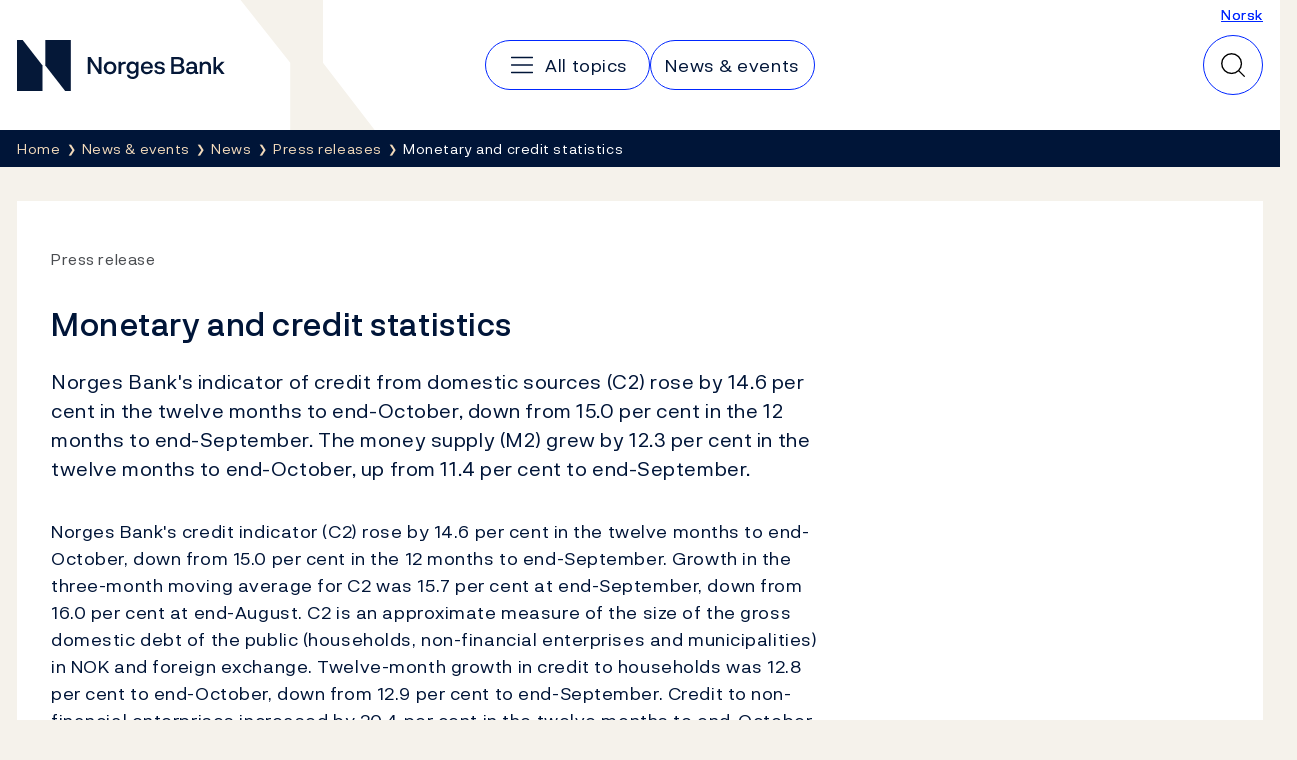

--- FILE ---
content_type: text/html; charset=utf-8
request_url: https://www.norges-bank.no/en/news-events/news/Press-releases/2006/2006-11-30T08-47-47fgenhtml/
body_size: 7728
content:


<!DOCTYPE html>
<html lang="en" class="no-js">
    <head>
        <meta charset="utf-8">
        <meta http-equiv="X-UA-Compatible" content="IE=edge">

        

<meta charset="utf-8"/>
<meta name="robots" content="all">
<meta name="description" content="Norges Bank&#x27;s indicator of credit from domestic sources (C2) rose by 14.6 per cent in the twelve months to end-October, down from 15.0 per cent in the 12 months&#x2026;">
<meta name="viewport" content="width=device-width,height=device-height,shrink-to-fit=0">
<meta property="og:type" content="article">
<meta property="og:title" content="Monetary and credit statistics">
<meta property="og:description" content="Norges Bank&#x27;s indicator of credit from domestic sources (C2) rose by 14.6 per cent in the twelve months to end-October, down from 15.0 per cent in the 12 months&#x2026;">
<meta property="og:url" content="https://www.norges-bank.no/en/news-events/news/Press-releases/2006/2006-11-30T08-47-47fgenhtml/">
<meta property="og:locale" content="en">
<meta property="og:locale:alternate" content="no">
<meta property="article:published_time" content="11/30/2006 10:00:00&#x202F;AM">

        
    <meta name="pageid" content="59116" />


        
    
        
    

    


        <title>Monetary and credit statistics</title>

        
    <script>(function (H) { H.className = H.className.replace(/\bno-js\b/, 'js') })(document.documentElement)</script>


        <link rel="preload" href="/Static/NorgesBank/Fonts/NorgesBank-Regular.woff2" as="font" type="font/woff2" crossOrigin="anonymous" />
        <link rel="preload" href="/Static/NorgesBank/Fonts/NorgesBank-Medium.woff2" as="font" type="font/woff2" crossOrigin="anonymous" />
        <link rel="preload" href="/Static/NorgesBank/Fonts/NorgesBank-Italic.woff2" as="font" type="font/woff2" crossOrigin="anonymous" />
        <link rel="preload" href="/Static/NorgesBank/Fonts/NorgesBank-Bold.woff2" as="font" type="font/woff2" crossOrigin="anonymous" />


<link href="/dist/norgesbank.a50c2a65.css" rel="stylesheet" />

<link rel="manifest" href="/Static/Favicons/site.webmanifest" />
<link rel="apple-touch-icon" sizes="180x180" href="/Static/Favicons/apple-touch-icon.png" />
<link rel="icon" type="image/png" sizes="32x32" href="/Static/Favicons/favicon-32x32.png" />
<link rel="icon" type="image/png" sizes="16x16" href="/Static/Favicons/favicon-16x16.png" />
<link rel="mask-icon" href="/Static/Favicons/safari-pinned-tab.svg" color="#051838" />
<meta name="msapplication-TileColor" content="#ffffff" />
<meta name="theme-color" content="#ffffff" />



        

<script>
    window.dataLayer = window.dataLayer || [];
    window.dataLayer = [{
        "gtm.whitelist": ['ga','google','ua','hjtc','cl','lcl'],
        "gtm.blacklist": ['html']
    }];
    
    function gtag(){ dataLayer.push(arguments); }
        
    gtag('consent', 'default', {
        'ad_storage': 'denied',
        'ad_user_data': 'denied',
        'ad_personalization': 'denied',
        'analytics_storage': 'denied',
        'wait_for_update': 500
    });

    gtag('set', 'ads_data_redaction', true);
</script>
<script>
    (function (w, d, s, l, i) {
        w[l] = w[l] || []; w[l].push({
            'gtm.start': new Date().getTime(), event: 'gtm.js'
        }); var f = d.getElementsByTagName(s)[0],
            j = d.createElement(s), dl = l != 'dataLayer' ? '&l=' + l : ''; j.async = true; j.src =
                'https://www.googletagmanager.com/gtm.js?id=' + i + dl; f.parentNode.insertBefore(j, f);
    })(window, document, 'script', 'dataLayer', 'GTM-WMMCQPF');
</script>

        

<script async id="CookieConsent" src="https://policy.app.cookieinformation.com/uc.js" data-culture="EN" type="text/javascript" data-consent-sharing-iframe-placement="body" data-gcm-version="2.0"></script>

        
            <link href="https://www.norges-bank.no/aktuelt/nyheter/Pressemeldinger/2006/2006-11-30T08-47-05fgenhtml/" hreflang="no" rel="alternate" />
            <link href="https://www.norges-bank.no/en/news-events/news/Press-releases/2006/2006-11-30T08-47-47fgenhtml/" hreflang="en" rel="alternate" />



        <link href="/dist/Article.9500a8ea.css" rel="stylesheet" />
<link href="/dist/Header.9353aafb.css" rel="stylesheet" />
<link href="/dist/QuickSearch.4a5251c8.css" rel="stylesheet" />
<link href="/dist/BreadCrumb.be297605.css" rel="stylesheet" />
<script nonce="d6157c08-4eaa-488e-bb4b-30389079ac38">
!function(T,l,y){var S=T.location,k="script",D="instrumentationKey",C="ingestionendpoint",I="disableExceptionTracking",E="ai.device.",b="toLowerCase",w="crossOrigin",N="POST",e="appInsightsSDK",t=y.name||"appInsights";(y.name||T[e])&&(T[e]=t);var n=T[t]||function(d){var g=!1,f=!1,m={initialize:!0,queue:[],sv:"5",version:2,config:d};function v(e,t){var n={},a="Browser";return n[E+"id"]=a[b](),n[E+"type"]=a,n["ai.operation.name"]=S&&S.pathname||"_unknown_",n["ai.internal.sdkVersion"]="javascript:snippet_"+(m.sv||m.version),{time:function(){var e=new Date;function t(e){var t=""+e;return 1===t.length&&(t="0"+t),t}return e.getUTCFullYear()+"-"+t(1+e.getUTCMonth())+"-"+t(e.getUTCDate())+"T"+t(e.getUTCHours())+":"+t(e.getUTCMinutes())+":"+t(e.getUTCSeconds())+"."+((e.getUTCMilliseconds()/1e3).toFixed(3)+"").slice(2,5)+"Z"}(),iKey:e,name:"Microsoft.ApplicationInsights."+e.replace(/-/g,"")+"."+t,sampleRate:100,tags:n,data:{baseData:{ver:2}}}}var h=d.url||y.src;if(h){function a(e){var t,n,a,i,r,o,s,c,u,p,l;g=!0,m.queue=[],f||(f=!0,t=h,s=function(){var e={},t=d.connectionString;if(t)for(var n=t.split(";"),a=0;a<n.length;a++){var i=n[a].split("=");2===i.length&&(e[i[0][b]()]=i[1])}if(!e[C]){var r=e.endpointsuffix,o=r?e.location:null;e[C]="https://"+(o?o+".":"")+"dc."+(r||"services.visualstudio.com")}return e}(),c=s[D]||d[D]||"",u=s[C],p=u?u+"/v2/track":d.endpointUrl,(l=[]).push((n="SDK LOAD Failure: Failed to load Application Insights SDK script (See stack for details)",a=t,i=p,(o=(r=v(c,"Exception")).data).baseType="ExceptionData",o.baseData.exceptions=[{typeName:"SDKLoadFailed",message:n.replace(/\./g,"-"),hasFullStack:!1,stack:n+"\nSnippet failed to load ["+a+"] -- Telemetry is disabled\nHelp Link: https://go.microsoft.com/fwlink/?linkid=2128109\nHost: "+(S&&S.pathname||"_unknown_")+"\nEndpoint: "+i,parsedStack:[]}],r)),l.push(function(e,t,n,a){var i=v(c,"Message"),r=i.data;r.baseType="MessageData";var o=r.baseData;return o.message='AI (Internal): 99 message:"'+("SDK LOAD Failure: Failed to load Application Insights SDK script (See stack for details) ("+n+")").replace(/\"/g,"")+'"',o.properties={endpoint:a},i}(0,0,t,p)),function(e,t){if(JSON){var n=T.fetch;if(n&&!y.useXhr)n(t,{method:N,body:JSON.stringify(e),mode:"cors"});else if(XMLHttpRequest){var a=new XMLHttpRequest;a.open(N,t),a.setRequestHeader("Content-type","application/json"),a.send(JSON.stringify(e))}}}(l,p))}function i(e,t){f||setTimeout(function(){!t&&m.core||a()},500)}var e=function(){var n=l.createElement(k);n.src=h;var e=y[w];return!e&&""!==e||"undefined"==n[w]||(n[w]=e),n.onload=i,n.onerror=a,n.onreadystatechange=function(e,t){"loaded"!==n.readyState&&"complete"!==n.readyState||i(0,t)},n}();y.ld<0?l.getElementsByTagName("head")[0].appendChild(e):setTimeout(function(){l.getElementsByTagName(k)[0].parentNode.appendChild(e)},y.ld||0)}try{m.cookie=l.cookie}catch(p){}function t(e){for(;e.length;)!function(t){m[t]=function(){var e=arguments;g||m.queue.push(function(){m[t].apply(m,e)})}}(e.pop())}var n="track",r="TrackPage",o="TrackEvent";t([n+"Event",n+"PageView",n+"Exception",n+"Trace",n+"DependencyData",n+"Metric",n+"PageViewPerformance","start"+r,"stop"+r,"start"+o,"stop"+o,"addTelemetryInitializer","setAuthenticatedUserContext","clearAuthenticatedUserContext","flush"]),m.SeverityLevel={Verbose:0,Information:1,Warning:2,Error:3,Critical:4};var s=(d.extensionConfig||{}).ApplicationInsightsAnalytics||{};if(!0!==d[I]&&!0!==s[I]){var c="onerror";t(["_"+c]);var u=T[c];T[c]=function(e,t,n,a,i){var r=u&&u(e,t,n,a,i);return!0!==r&&m["_"+c]({message:e,url:t,lineNumber:n,columnNumber:a,error:i}),r},d.autoExceptionInstrumented=!0}return m}(y.cfg);function a(){y.onInit&&y.onInit(n)}(T[t]=n).queue&&0===n.queue.length?(n.queue.push(a),n.trackPageView({})):a()}(window,document,{src: "https://js.monitor.azure.com/scripts/b/ai.2.gbl.min.js", crossOrigin: "anonymous", cfg: {disablePageUnloadEvents: ['unload'], instrumentationKey:'043fdb4a-7fcf-423e-9a5e-abf24c664350', disableCookiesUsage: false }});
</script>


        
        

        
        
    </head>
    <body>
    

<!-- Google Tag Manager (noscript) -->
<noscript>
    <iframe title="Google Tag Manager" src="https://www.googletagmanager.com/ns.html?id=GTM-WMMCQPF" height="0" width="0" class="hidden"></iframe>
</noscript>
<!-- End Google Tag Manager (noscript) -->

    <a class="skip-link no-print" href="#main-content">Skip to main content</a>

    





<header class="nb-global-head no-print">
    <div class="container">
        <h1 class="visually-hidden">Norges Bank</h1>
        <a href="/en/" id="logo" class="nb-global-head__logo">
            <span class="kbd-only-focus">
                <img src="/Static/NorgesBank/Vectors/norges-bank-logo.svg" alt="Norges Bank Home" width="252" height="45" />
            </span>
        </a>
        <div class="nb-global-head__content">
            <svg class="nb-global-head__illustration" aria-hidden="true" xmlns="http://www.w3.org/2000/svg" width="133" height="128" fill="none" viewBox="0 0 133 128">
                <path fill="#F5F2EB" d="m.533 0 48.948 61.886V128h83.203L81.721 61.886V0H.533Z" />
            </svg>

            <button type="button" id="mobileMenuToggler" class="mobile-menu-toggler" aria-expanded="false" aria-controls="mobileMenu" data-toggle aria-label="Main navigation">
                <svg xmlns="http://www.w3.org/2000/svg" width="30" height="30" fill="none" aria-hidden="true" viewBox="0 0 30 30">
                    <path stroke-linecap="round" stroke-linejoin="round" stroke-width="1.5" d="M4.688 15h20.625M4.688 7.5h20.625M4.688 22.5h20.625"></path>
                </svg>
            </button>
      
            <div class="nav-and-search" id="mobileMenu">
                <nav class="nav" aria-label="Main navigation">
                    <h2 class="visually-hidden">Main navigation</h2>
                        <a class="nav__item" href="/en/topics/">
                            <svg aria-hidden="true" width="30" height="30" viewBox="0 0 30 30" fill="none" xmlns="http://www.w3.org/2000/svg">
                                <path d="M4.6875 15H25.3125" stroke="currentColor" stroke-width="1.5" stroke-linecap="round" stroke-linejoin="round" />
                                <path d="M4.6875 7.5H25.3125" stroke="currentColor" stroke-width="1.5" stroke-linecap="round" stroke-linejoin="round" />
                                <path d="M4.6875 22.5H25.3125" stroke="currentColor" stroke-width="1.5" stroke-linecap="round" stroke-linejoin="round" />
                            </svg>
                            <span class="kbd-only-focus">All topics</span>
                        </a>
                        <a class="nav__item" href="/en/news-events/">
                            <span class="kbd-only-focus">News &amp; events</span>
                        </a>

                    <div class="utils small">
                            <a href="/aktuelt/nyheter/Pressemeldinger/2006/2006-11-30T08-47-05fgenhtml/">Norsk</a>
                    </div>
                </nav>
                <div class="utils">
                        <a href="/aktuelt/nyheter/Pressemeldinger/2006/2006-11-30T08-47-05fgenhtml/">Norsk</a>
                </div>
            </div>
                

<div class="nb-global-head__quick-search" id="epinova-node_380acde2-252a-4937-9040-abe5969c7e63"></div>

        </div>
    </div>
</header>


<main id="main-content" class="page-content">


    <nav class="breadcrumb no-print" aria-label="Breadcrumb">
        <div class="container">
            <h2 class="visually-hidden">Breadcrumb</h2>
            <ul class="list-inline breadcrumb__list">

                        <li>
                            <a href="/en/" title="Home">
                                <span class="kbd-only-focus">Home</span>
                            </a>
                        </li>
                        <li>
                            <a href="/en/news-events/" title="News &amp; events">
                                <span class="kbd-only-focus">News &amp; events</span>
                            </a>
                        </li>
                        <li>
                            <a href="/en/news-events/news/" title="News">
                                <span class="kbd-only-focus">News</span>
                            </a>
                        </li>
                        <li class="breadcrumb__item-visible-on-mobile">
                            <a href="/en/news-events/news/Press-releases/" title="Press releases">
                                <span class="kbd-only-focus">Press releases</span>
                            </a>
                        </li>
                    <li title="Monetary and credit statistics" class="breadcrumb__current">
                        <span class="kbd-only-focus">Monetary and credit statistics</span>
                    </li>
            </ul>
        </div>
    </nav>

    


<div class="container">
    


    <noscript>
        
    <div class="warning-wrapper no-print">
        <div class="panel notification warning">
            <article class="row">
                <div class="col-sm-4 col-lg-3">
                    <div class="warning-icon" aria-hidden="true">!</div>
                    <h2 class="h4">Javascript is disabled</h2>
                </div>
                <div class="col-sm-8 col-lg-9">
                    
<p>Due to this, parts of the content on this site will not be displayed.</p>
                </div>
            </article>
        </div>
    </div>

    </noscript>

    

<!-- Article -->
<div class="row" id="article">
    <div class='col-lg-12'>
    <article class="article">
        <div class="panel">
            <div class="panel-body">
<div class='row'><div class='col-lg-8'>
                    <div class="sup-title">
                        <span class="first">Press release</span> <span class="last"></span>
                    </div>

                <h1>Monetary and credit statistics</h1>

                <div class="intro">
                    
<p>Norges Bank's indicator of credit from domestic sources (C2) rose by 14.6 per cent in the twelve months to end-October, down from 15.0 per cent in the 12 months to end-September. The money supply (M2) grew by 12.3 per cent in the twelve months to end-October, up from 11.4 per cent to end-September.</p>
                </div>



                <div class="article__main-body" data-article-toc-content>
                    
<p>Norges Bank's credit indicator (C2) rose by 14.6 per cent in the twelve months to end-October, down from 15.0 per cent in the 12 months to end-September. Growth in the three-month moving average for C2 was 15.7 per cent at end-September, down from 16.0 per cent at end-August. C2 is an approximate measure of the size of the gross domestic debt of the public (households, non-financial enterprises and municipalities) in NOK and foreign exchange. Twelve-month growth in credit to households was 12.8 per cent to end-October, down from 12.9 per cent to end-September. Credit to non-financial enterprises increased by 20.4 per cent in the twelve months to end-October, down from 21.6 per cent in the 12 months to the end of the previous month.</p>
<p class="text">The money supply grew by 12.3 per cent in the twelve months to end-October, an increase from 11.4 per cent at the end of September. The money supply consists of notes and coins, unrestricted bank deposits, certificates of deposit and units in money market funds owned by households, non-financial enterprises, municipalities and financial enterprises other than state lending institutions, banks and money market funds. Twelve-month growth in the household money supply was 6.5 per cent up to end-October, down from 6.6 per cent to end-September. The money supply of non-financial enterprises rose by 32.8 per cent to end-October, up from 30.1 per cent to the end of the previous month.</p>
<p class="text">Banks' interest margin edged down by 0.07 percentage point in the third quarter of 2006, to 2.18 per cent. The lending rate rose by 0.18 percentage point, to 4.40 per cent, while the deposit rate rose by 0.25 percentage point, to 2.22 per cent, by the end of the quarter. Interest rates on loans from life insurance companies rose by 0.07 percentage point to 4.20 per cent, while the lending rates of mortgage companies rose by 0.14 percentage point, to 3.72 per cent, by the end of the quarter. The lending rate of state lending institutions rose by 0.13 percentage point, to 3.20 per cent, in the same period.</p>
<h2 class="text">More statistics</h2>
<p class="text">As from 1 January 2007 this statistics is published on <a href="http://www.ssb.no">www.ssb.no</a></p>
                </div>


                
    <div class="disclaimer">
        
<h3>Contact:</h3>
<p>Press telephone: +47 22 31 60 60<br />Email:&nbsp;<a href="mailto:presse@norges-bank.no">presse@norges-bank.no</a></p>
    </div>


</div></div>            </div>
        </div>
    </article>




        

<div class="meta-container">
        <div class="meta">
            <span class="prop">Published</span> 30 November 2006 <span class="time">10:00</span>
        </div>
    <div class="print no-print">
        <button type="button" onclick="javascript:window.print()">
            Print
        </button>
    </div>
</div>
            


<aside class="feedback">
    <div class="feedback__inner">
        <h2 class="feedback__heading" data-feedback-heading>
            Did you find what you were looking for?
            <button class="feedback__trigger" type="button" 
                aria-controls="feedback-fd1e3512-3cc0-4206-b294-d6b3b5e6ca34" aria-expanded="false" 
                data-feedback="/api/feedback/59116?language=en">
                Give us feedback
            </button>
        </h2>
        <div aria-live="polite">
            <div class="feedback__content" id="feedback-fd1e3512-3cc0-4206-b294-d6b3b5e6ca34" data-feedback-content></div>
            <div class="feedback__message" data-feedback-message>
                <p>Thank you for your feedback!</p>
            </div>
        </div>
    </div>
</aside>


</div></div>

</div>
</main>


<footer class="page-footer">
    <h2 class="sr-only">Footer</h2>
    <div class="page-footer__inner">
        <div class="container">
            <div class="page-footer__columns">
                    <section class="page-footer__column" data-mobile-collapsable>
                            <h3 class="page-footer__heading">
                                    <a href="/en/topics/">Topics</a>
                            </h3>
                        <button type="button" class="page-footer__toggler" aria-expanded="false" aria-controls="footer-column-0" data-mobile-collapsable-trigger>
                            <span>Topics</span>
                            <img src="/Static/NorgesBank/Vectors/close.svg" alt="" aria-hidden="true" />
                        </button>
                        <ul class="page-footer__items" id="footer-column-0">
                                <li class="page-footer__main-item">
                                    <a href="/en/topics/">Topics</a>
                                </li>
                                <li>
                                    <a href="/en/topics/monetary-policy/">Monetary policy</a>
                                </li>
                                <li>
                                    <a href="/en/topics/financial-stability/">Financial stability</a>
                                </li>
                                <li>
                                    <a href="/en/topics/notes-and-coins/">Notes and coins</a>
                                </li>
                                <li>
                                    <a href="/en/topics/liquidity-and-markets/">Liquidity and markets</a>
                                </li>
                                <li>
                                    <a href="/en/topics/statistics/">Statistics</a>
                                </li>
                                <li>
                                    <a href="/en/topics/Government-debt/">Government debt</a>
                                </li>
                                <li>
                                    <a href="/en/topics/Norges-Banks-settlement-system/">Norges Bank&#x27;s settlement system</a>
                                </li>
                                <li>
                                    <a href="/en/topics/about/">About the Bank</a>
                                </li>
                        </ul>
                    </section>
                    <section class="page-footer__column" data-mobile-collapsable>
                            <h3 class="page-footer__heading">
                                    <a href="/en/news-events/">News &amp; events</a>
                            </h3>
                        <button type="button" class="page-footer__toggler" aria-expanded="false" aria-controls="footer-column-1" data-mobile-collapsable-trigger>
                            <span>News &amp; events</span>
                            <img src="/Static/NorgesBank/Vectors/close.svg" alt="" aria-hidden="true" />
                        </button>
                        <ul class="page-footer__items" id="footer-column-1">
                                <li class="page-footer__main-item">
                                    <a href="/en/news-events/">News &amp; events</a>
                                </li>
                                <li>
                                    <a href="/en/news-events/news/?tab=newslist&amp;newstype=0&amp;year=0&amp;p=10">News</a>
                                </li>
                                <li>
                                    <a href="/en/news-events/publications/?tab=publication&amp;newstype=0&amp;year=0&amp;p=10">Publications</a>
                                </li>
                                <li>
                                    <a href="/en/news-events/calendar/?tab=calendar&amp;etype=0&amp;p=10">Calendar</a>
                                </li>
                                <li>
                                    <a href="/bankplassen/">Blog</a>
                                </li>
                                <li>
                                    <a href="https://video.norges-bank.no/" rel="noopener">Video</a>
                                </li>
                        </ul>
                    </section>
                    <section class="page-footer__column" data-mobile-collapsable>
                            <h3 class="page-footer__heading">
                                    <span>Norges Bank</span>
                            </h3>
                        <button type="button" class="page-footer__toggler" aria-expanded="false" aria-controls="footer-column-2" data-mobile-collapsable-trigger>
                            <span>Norges Bank</span>
                            <img src="/Static/NorgesBank/Vectors/close.svg" alt="" aria-hidden="true" />
                        </button>
                        <ul class="page-footer__items" id="footer-column-2">
                                <li>
                                    <a href="/en/contact/">Contact</a>
                                </li>
                                <li>
                                    <a href="/en/subscribe/">Subscribe</a>
                                </li>
                                <li>
                                    <a href="/en/topics/about/faq-about-norges-bank/">FAQ</a>
                                </li>
                                <li>
                                    <a href="/en/topics/about/Careers/">Careers</a>
                                </li>
                        </ul>
                    </section>
            </div>
            <nav class="page-footer__some">
                <h3 class="sr-only">Follow us:</h3>
                <ul>
                        <li>
                            <a href="https://www.facebook.com/sentralbanken/" target="_blank" rel="noopener" class="page-footer__some-item" aria-label="Follow us on Facebook">
                                <svg aria-hidden="true" width="32" height="32" viewBox="0 0 32 32" fill="none" xmlns="http://www.w3.org/2000/svg">
                                    <path d="M16 28C22.6274 28 28 22.6274 28 16C28 9.37258 22.6274 4 16 4C9.37258 4 4 9.37258 4 16C4 22.6274 9.37258 28 16 28Z" stroke="#F2DABB" stroke-width="1.5" stroke-linecap="round" stroke-linejoin="round" />
                                    <path d="M21 11H19C18.2044 11 17.4413 11.3161 16.8787 11.8787C16.3161 12.4413 16 13.2044 16 14V28" stroke="#F2DABB" stroke-width="1.5" stroke-linecap="round" stroke-linejoin="round" />
                                    <path d="M12 18H20" stroke="#F2DABB" stroke-width="1.5" stroke-linecap="round" stroke-linejoin="round" />
                                </svg>
                                <span>Facebook</span>
                            </a>
                        </li>
                        <li>
                            <a href="http://twitter.com/NorgesBank" target="_blank" rel="noopener" class="page-footer__some-item" aria-label="Follow us on X/Twitter">
                                <svg aria-hidden="true" width="28" height="28" viewBox="0 0 28 28" fill="none" xmlns="http://www.w3.org/2000/svg">
                                    <path d="M3 3L11.4707 15.349L3.17941 24.9537H5.01641L12.2821 16.5316L18.0594 24.9537H25L16.1501 12.053L23.9597 3H22.1283L15.3377 10.8671L9.94066 3H3ZM5.19357 4.15546H9.33246L22.8064 23.7982H18.6676L5.19357 4.15546Z" fill="#F2DABB" />
                                </svg>
                                <span>X/Twitter</span>
                            </a>
                        </li>
                        <li>
                            <a href="http://www.youtube.com/user/norgesbank" target="_blank" rel="noopener" class="page-footer__some-item" aria-label="Follow us on YouTube">
                                <svg aria-hidden="true" width="32" height="32" viewBox="0 0 32 32" fill="none" xmlns="http://www.w3.org/2000/svg">
                                    <path d="M20 16L14 12V20L20 16Z" stroke="#F2DABB" stroke-width="1.5" stroke-linecap="round" stroke-linejoin="round" />
                                    <path d="M3 16C3 19.7194 3.38427 21.9017 3.67638 23.0233C3.75447 23.3296 3.90442 23.6129 4.11382 23.8497C4.32322 24.0866 4.58603 24.2701 4.88049 24.3851C9.0651 25.9932 16 25.949 16 25.949C16 25.949 22.9348 25.9932 27.1195 24.3851C27.4139 24.2701 27.6767 24.0866 27.8861 23.8498C28.0955 23.6129 28.2455 23.3296 28.3236 23.0233C28.6157 21.9017 29 19.7194 29 16C29 12.2805 28.6157 10.0982 28.3236 8.97663C28.2455 8.67031 28.0956 8.387 27.8862 8.15018C27.6768 7.91336 27.414 7.72985 27.1195 7.61484C22.9349 6.00674 16 6.0509 16 6.0509C16 6.0509 9.06518 6.00675 4.88053 7.61482C4.58607 7.72983 4.32325 7.91334 4.11385 8.15016C3.90446 8.38698 3.7545 8.67029 3.67641 8.97661C3.38428 10.0982 3 12.2805 3 16Z" stroke="#F2DABB" stroke-width="1.5" stroke-linecap="round" stroke-linejoin="round" />
                                </svg>
                                <span>YouTube</span>
                            </a>
                        </li>
                        <li>
                            <a href="https://www.linkedin.com/company/norges-bank/" target="_blank" rel="noopener" class="page-footer__some-item" aria-label="Follow us on LinkedIn">
                                <svg aria-hidden="true" width="32" height="32" viewBox="0 0 32 32" fill="none" xmlns="http://www.w3.org/2000/svg">
                                    <path d="M26 5H6C5.44772 5 5 5.44772 5 6V26C5 26.5523 5.44772 27 6 27H26C26.5523 27 27 26.5523 27 26V6C27 5.44772 26.5523 5 26 5Z" stroke="#F2DABB" stroke-width="1.5" stroke-linecap="round" stroke-linejoin="round" />
                                    <path d="M15 14V22" stroke="#F2DABB" stroke-width="1.5" stroke-linecap="round" stroke-linejoin="round" />
                                    <path d="M11 14V22" stroke="#F2DABB" stroke-width="1.5" stroke-linecap="round" stroke-linejoin="round" />
                                    <path d="M15 17.5C15 16.5717 15.3687 15.6815 16.0251 15.0251C16.6815 14.3687 17.5717 14 18.5 14C19.4283 14 20.3185 14.3687 20.9749 15.0251C21.6313 15.6815 22 16.5717 22 17.5V22" stroke="#F2DABB" stroke-width="1.5" stroke-linecap="round" stroke-linejoin="round" />
                                    <path d="M11 11.25C11.6904 11.25 12.25 10.6904 12.25 10C12.25 9.30964 11.6904 8.75 11 8.75C10.3096 8.75 9.75 9.30964 9.75 10C9.75 10.6904 10.3096 11.25 11 11.25Z" fill="#F2DABB" />
                                </svg>
                                <span>LinkedIn</span>
                            </a>
                        </li>
                        <li>
                            <a href="/en/rss-feeds/" target="_blank" rel="noopener" class="page-footer__some-item" aria-label="Follow us on Rss">
                                <span>RSS</span>
                            </a>
                        </li>
                </ul>
            </nav>
        </div>
    </div>

        <div class="page-footer__links">
            <div class="container">
                <ul>
                        <li>
                            <a href="/en/Privacy-statement/">Privacy and cookies</a>
                        </li>
                        <li>
                            <a href="/en/disclaimer/">Disclaimer</a>
                        </li>
                        <li>
                            <a href="/en/fraud-and-scams/">Fraud and scams</a>
                        </li>
                </ul>
            </div>
        </div>
</footer>



    <script>window.WebComponents = window.WebComponents || [];
window.WebComponents.push(['epinova-node_380acde2-252a-4937-9040-abe5969c7e63', 'React.QuickSearch', {"searchUrl":"/en/Search/","language":"en","minQueryLength":2,"suggestions":0,"resources":{"close":"Close","quickSearch":"Quick search","search":"Search"}}]);
</script>
    <script async src="/dist/7858.dc0353fc.js"></script><script async src="/dist/shared.40e2fe03.js"></script>
    <script async src="/dist/components.869fd07f.js"></script>
    
    
<script async src="/dist/404.12d0ec56.js"></script><script async src="/dist/7466.02d9f48f.js"></script><script async src="/dist/2727.35736c25.js"></script><script async src="/dist/norgesbank.1fbea739.js"></script>

    <input type="hidden" value="en" data-vue-culture />

    

    <script async src="/dist/runtime.5f77e5ab.js"></script><script async src="/dist/Article.35a3d64b.js"></script>
<link href="/dist/Feedback.1790ff87.css" rel="stylesheet" />
<script async src="/dist/Feedback.1c1004e8.js"></script>



<script defer="defer" nonce="d6157c08-4eaa-488e-bb4b-30389079ac38" src="/Util/Find/epi-util/find.js"></script>
<script nonce="d6157c08-4eaa-488e-bb4b-30389079ac38">
document.addEventListener('DOMContentLoaded',function(){if(typeof FindApi === 'function'){var api = new FindApi();api.setApplicationUrl('/');api.setServiceApiBaseUrl('/find_v2/');api.processEventFromCurrentUri();api.bindWindowEvents();api.bindAClickEvent();api.sendBufferedEvents();}})
</script>

    
<script type="text/javascript">
    window.addEventListener('CookieInformationConsentGiven', function(event) {
        if (CookieInformation.getConsentGivenFor('cookie_cat_statistic')) {

            /*<![CDATA[*/
            (function () {
                var sz = document.createElement('script'); sz.type = 'text/javascript'; sz.async = true;
                sz.src = '//siteimproveanalytics.com/js/siteanalyze_6024671.js';
                var s = document.getElementsByTagName('script')[0]; s.parentNode.insertBefore(sz, s);
            })();
            /*]]>*/

        }
    }, false); 
</script>
    </body>
</html>

--- FILE ---
content_type: image/svg+xml
request_url: https://www.norges-bank.no/Static/NorgesBank/Vectors/close.svg
body_size: -133
content:
<?xml version="1.0" encoding="utf-8"?>

<!DOCTYPE svg PUBLIC "-//W3C//DTD SVG 1.1//EN" "http://www.w3.org/Graphics/SVG/1.1/DTD/svg11.dtd">
<svg version="1.1" xmlns="http://www.w3.org/2000/svg" xmlns:xlink="http://www.w3.org/1999/xlink" x="0px" y="0px"
	 width="30px" height="30px" viewBox="22 616 30 30" enable-background="new 22 616 30 30" xml:space="preserve">
<line fill="none" stroke="#F2DABB" stroke-width="5" stroke-miterlimit="10" x1="51.416" y1="616.625" x2="22.688" y2="645.25"/>
<line fill="none" stroke="#F2DABB" stroke-width="5" stroke-miterlimit="10" x1="22.636" y1="616.625" x2="51.364" y2="645.25"/>
</svg>


--- FILE ---
content_type: text/javascript
request_url: https://www.norges-bank.no/dist/6598.4e839a0d.js
body_size: 2646
content:
/*! For license information please see 6598.4e839a0d.js.LICENSE.txt */
(self.webpackChunknorgesbank_web=self.webpackChunknorgesbank_web||[]).push([[6598],{346:function(e){e.exports=function(e){return null!=e&&"object"==typeof e}},659:function(e,t,r){var n=r(1873),o=Object.prototype,s=o.hasOwnProperty,i=o.toString,a=n?n.toStringTag:void 0;e.exports=function(e){var t=s.call(e,a),r=e[a];try{e[a]=void 0;var n=!0}catch(e){}var o=i.call(e);return n&&(t?e[a]=r:delete e[a]),o}},1873:function(e,t,r){var n=r(9325).Symbol;e.exports=n},2552:function(e,t,r){var n=r(1873),o=r(659),s=r(9350),i=n?n.toStringTag:void 0;e.exports=function(e){return null==e?void 0===e?"[object Undefined]":"[object Null]":i&&i in Object(e)?o(e):s(e)}},2641:function(e,t,r){"use strict";r.d(t,{Ay:function(){return s}});const n=/\{[^{}]+\}/g,o=()=>"object"==typeof process&&Number.parseInt(process?.versions?.node?.substring(0,2))>=18&&process.versions.undici;function s(e){let{baseUrl:t="",Request:r=globalThis.Request,fetch:s=globalThis.fetch,querySerializer:d,bodySerializer:y,headers:h,requestInitExt:b,...m}={...e};b=o()?b:void 0,t=p(t);const w=[];async function g(e,o){const{baseUrl:g,fetch:j=s,Request:v=r,headers:R,params:x={},parseAs:S="json",querySerializer:E,bodySerializer:O=y??f,body:$,middleware:q=[],...T}=o||{};let A=t;g&&(A=p(g)??t);let C="function"==typeof d?d:u(d);E&&(C="function"==typeof E?E:u({..."object"==typeof d?d:{},...E}));const U=void 0===$?void 0:O($,l(h,R,x.header)),P=l(void 0===U||U instanceof FormData?{}:{"Content-Type":"application/json"},h,R,x.header),k=[...w,...q],z={redirect:"follow",...m,...T,body:U,headers:P};let D,I,H,N=new v(function(e,t){let r=`${t.baseUrl}${e}`;t.params?.path&&(r=function(e,t){let r=e;for(const o of e.match(n)??[]){let e=o.substring(1,o.length-1),n=!1,s="simple";if(e.endsWith("*")&&(n=!0,e=e.substring(0,e.length-1)),e.startsWith(".")?(s="label",e=e.substring(1)):e.startsWith(";")&&(s="matrix",e=e.substring(1)),!t||void 0===t[e]||null===t[e])continue;const u=t[e];Array.isArray(u)?r=r.replace(o,c(e,u,{style:s,explode:n})):r="object"!=typeof u?"matrix"!==s?r.replace(o,"label"===s?`.${encodeURIComponent(u)}`:encodeURIComponent(u)):r.replace(o,`;${i(e,u)}`):r.replace(o,a(e,u,{style:s,explode:n}))}return r}(r,t.params.path));let o=t.querySerializer(t.params.query??{});o.startsWith("?")&&(o=o.substring(1));o&&(r+=`?${o}`);return r}(e,{baseUrl:A,params:x,querySerializer:C}),z);for(const e in T)e in N||(N[e]=T[e]);if(k.length){D=Math.random().toString(36).slice(2,11),I=Object.freeze({baseUrl:A,fetch:j,parseAs:S,querySerializer:C,bodySerializer:O});for(const t of k)if(t&&"object"==typeof t&&"function"==typeof t.onRequest){const r=await t.onRequest({request:N,schemaPath:e,params:x,options:I,id:D});if(r){if(!(r instanceof v)){if(r instanceof Response){H=r;break}throw new Error("onRequest: must return new Request() or Response() when modifying the request")}N=r}}}if(!H){try{H=await j(N,b)}catch(t){let r=t;if(k.length)for(let t=k.length-1;t>=0;t--){const n=k[t];if(n&&"object"==typeof n&&"function"==typeof n.onError){const t=await n.onError({request:N,error:r,schemaPath:e,params:x,options:I,id:D});if(t){if(t instanceof Response){r=void 0,H=t;break}if(t instanceof Error){r=t;continue}throw new Error("onError: must return new Response() or instance of Error")}}}if(r)throw r}if(k.length)for(let t=k.length-1;t>=0;t--){const r=k[t];if(r&&"object"==typeof r&&"function"==typeof r.onResponse){const t=await r.onResponse({request:N,response:H,schemaPath:e,params:x,options:I,id:D});if(t){if(!(t instanceof Response))throw new Error("onResponse: must return new Response() when modifying the response");H=t}}}}if(204===H.status||"HEAD"===N.method||"0"===H.headers.get("Content-Length"))return H.ok?{data:void 0,response:H}:{error:void 0,response:H};if(H.ok)return"stream"===S?{data:H.body,response:H}:{data:await H[S](),response:H};let W=await H.text();try{W=JSON.parse(W)}catch{}return{error:W,response:H}}return{request(e,t,r){return g(t,{...r,method:e.toUpperCase()})},GET(e,t){return g(e,{...t,method:"GET"})},PUT(e,t){return g(e,{...t,method:"PUT"})},POST(e,t){return g(e,{...t,method:"POST"})},DELETE(e,t){return g(e,{...t,method:"DELETE"})},OPTIONS(e,t){return g(e,{...t,method:"OPTIONS"})},HEAD(e,t){return g(e,{...t,method:"HEAD"})},PATCH(e,t){return g(e,{...t,method:"PATCH"})},TRACE(e,t){return g(e,{...t,method:"TRACE"})},use(...e){for(const t of e)if(t){if("object"!=typeof t||!("onRequest"in t||"onResponse"in t||"onError"in t))throw new Error("Middleware must be an object with one of `onRequest()`, `onResponse() or `onError()`");w.push(t)}},eject(...e){for(const t of e){const e=w.indexOf(t);-1!==e&&w.splice(e,1)}}}}function i(e,t,r){if(null==t)return"";if("object"==typeof t)throw new Error("Deeply-nested arrays/objects aren’t supported. Provide your own `querySerializer()` to handle these.");return`${e}=${!0===r?.allowReserved?t:encodeURIComponent(t)}`}function a(e,t,r){if(!t||"object"!=typeof t)return"";const n=[],o={simple:",",label:".",matrix:";"}[r.style]||"&";if("deepObject"!==r.style&&!1===r.explode){for(const e in t)n.push(e,!0===r.allowReserved?t[e]:encodeURIComponent(t[e]));const o=n.join(",");switch(r.style){case"form":return`${e}=${o}`;case"label":return`.${o}`;case"matrix":return`;${e}=${o}`;default:return o}}for(const o in t){const s="deepObject"===r.style?`${e}[${o}]`:o;n.push(i(s,t[o],r))}const s=n.join(o);return"label"===r.style||"matrix"===r.style?`${o}${s}`:s}function c(e,t,r){if(!Array.isArray(t))return"";if(!1===r.explode){const n={form:",",spaceDelimited:"%20",pipeDelimited:"|"}[r.style]||",",o=(!0===r.allowReserved?t:t.map((e=>encodeURIComponent(e)))).join(n);switch(r.style){case"simple":return o;case"label":return`.${o}`;case"matrix":return`;${e}=${o}`;default:return`${e}=${o}`}}const n={simple:",",label:".",matrix:";"}[r.style]||"&",o=[];for(const n of t)"simple"===r.style||"label"===r.style?o.push(!0===r.allowReserved?n:encodeURIComponent(n)):o.push(i(e,n,r));return"label"===r.style||"matrix"===r.style?`${n}${o.join(n)}`:o.join(n)}function u(e){return function(t){const r=[];if(t&&"object"==typeof t)for(const n in t){const o=t[n];if(null!=o)if(Array.isArray(o)){if(0===o.length)continue;r.push(c(n,o,{style:"form",explode:!0,...e?.array,allowReserved:e?.allowReserved||!1}))}else"object"!=typeof o?r.push(i(n,o,e)):r.push(a(n,o,{style:"deepObject",explode:!0,...e?.object,allowReserved:e?.allowReserved||!1}))}return r.join("&")}}function f(e,t){if(e instanceof FormData)return e;if(t){if("application/x-www-form-urlencoded"===(t.get instanceof Function?t.get("Content-Type")??t.get("content-type"):t["Content-Type"]??t["content-type"]))return new URLSearchParams(e).toString()}return JSON.stringify(e)}function l(...e){const t=new Headers;for(const r of e){if(!r||"object"!=typeof r)continue;const e=r instanceof Headers?r.entries():Object.entries(r);for(const[r,n]of e)if(null===n)t.delete(r);else if(Array.isArray(n))for(const e of n)t.append(r,e);else void 0!==n&&t.set(r,n)}return t}function p(e){return e.endsWith("/")?e.substring(0,e.length-1):e}},3805:function(e){e.exports=function(e){var t=typeof e;return null!=e&&("object"==t||"function"==t)}},4840:function(e,t,r){var n="object"==typeof r.g&&r.g&&r.g.Object===Object&&r.g;e.exports=n},6942:function(e,t){var r;!function(){"use strict";var n={}.hasOwnProperty;function o(){for(var e="",t=0;t<arguments.length;t++){var r=arguments[t];r&&(e=i(e,s(r)))}return e}function s(e){if("string"==typeof e||"number"==typeof e)return e;if("object"!=typeof e)return"";if(Array.isArray(e))return o.apply(null,e);if(e.toString!==Object.prototype.toString&&!e.toString.toString().includes("[native code]"))return e.toString();var t="";for(var r in e)n.call(e,r)&&e[r]&&(t=i(t,r));return t}function i(e,t){return t?e?e+" "+t:e+t:e}e.exports?(o.default=o,e.exports=o):void 0===(r=function(){return o}.apply(t,[]))||(e.exports=r)}()},9325:function(e,t,r){var n=r(4840),o="object"==typeof self&&self&&self.Object===Object&&self,s=n||o||Function("return this")();e.exports=s},9350:function(e){var t=Object.prototype.toString;e.exports=function(e){return t.call(e)}}}]);

--- FILE ---
content_type: text/javascript
request_url: https://www.norges-bank.no/dist/components.869fd07f.js
body_size: -31
content:
(self.webpackChunknorgesbank_web=self.webpackChunknorgesbank_web||[]).push([[5179],{121:function(e){var n,t,o,a,s,r;e.exports=(t=[],o=document,a=o.documentElement.doScroll,s="DOMContentLoaded",(r=(a?/^loaded|^c/:/^loaded|^i|^c/).test(o.readyState))||o.addEventListener(s,n=function(){for(o.removeEventListener(s,n),r=1;n=t.shift();)n()}),function(e){r?setTimeout(e,0):t.push(e)})},8580:function(e,n,t){"use strict";var o=t(121);t.n(o)()((()=>{Array.isArray(window.WebComponents)&&window.WebComponents.length&&window.WebComponents.forEach((async([e,n,o])=>{if(n.startsWith("React.")){const{render:a}=await t.e(8145).then(t.bind(t,8145));a(e,n.replace("React.",""),o)}else{const{render:a}=await Promise.all([t.e(641),t.e(8348)]).then(t.bind(t,8348));a(e,n,o)}}))}))}},function(e){var n;n=8580,e(e.s=n)}]);

--- FILE ---
content_type: image/svg+xml
request_url: https://www.norges-bank.no/Static/NorgesBank/Vectors/print.svg
body_size: -117
content:
<svg xmlns="http://www.w3.org/2000/svg" viewBox="0 0 27 29">
    <defs>
        <style>.cls-1{fill:none;}.cls-2{fill:#001538;}</style>
    </defs>
    <g>
        <polygon class="cls-1" points="22.35 16.21 22.35 21.63 25.6 21.63 25.6 9.37 1.4 9.37 1.4 21.63 4.65 21.63 4.65 16.21 22.35 16.21"/>
        <polygon class="cls-2" points="27 7.97 0 7.97 0 23.04 4.65 23.04 4.65 21.63 1.4 21.63 1.4 9.37 25.6 9.37 25.6 21.63 22.35 21.63 22.35 23.04 27 23.04 27 7.97"/>
        <path class="cls-2" d="M22.35,16.21H4.65V29h17.7V16.21ZM6.06,27.6v-10H20.94v10Z"/>
        <rect class="cls-2" x="8.99" y="21.9" width="9.31" height="1.4"/>
        <path class="cls-2" d="M22.86,9.37H4V0H22.86ZM5.41,8h16V1.4h-16Z"/>
    </g>
</svg>